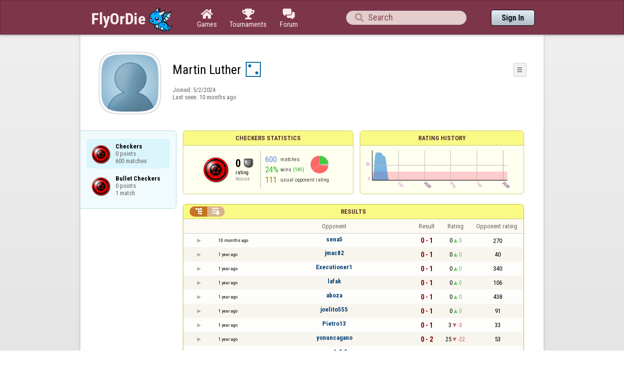

--- FILE ---
content_type: text/html;charset=UTF-8
request_url: https://www.flyordie.com/s/player/Martin+Luther/deferred-Checkers-NORMAL.js
body_size: 8170
content:
addEventListener("load",initPopupMenus=function(){var popupMenuButton=document.getElementsByClassName("popup-menu-button");var popupMenu=document.getElementsByClassName("popup-menu");for(var i=0;i<popupMenuButton.length;i++){(function(m,b){document.addEventListener("mousedown",function(evt){for(var el=evt.target;el;el=el.parentElement)if(el==m||el==b)return;m.classList.remove("popup-menu-open");});var ch=function(){if(m.classList.contains("popup-menu-open"))m.classList.remove("popup-menu-open");else
m.classList.add("popup-menu-open");};if(!b.contextMenuInited)if(b.classList.contains("pmb-rc"))b.addEventListener("contextmenu",function(evt){evt.preventDefault();console.log("asdf");ch();});else b.addEventListener("click",ch);b.contextMenuInited=1;})(popupMenu[i],popupMenuButton[i]);}});window.closePopupMenus=function(){var popupMenus=document.getElementsByClassName("popup-menu");for(var i=0;i<popupMenus.length;i++){var m=popupMenus[i];m.classList.remove("popup-menu-open");}};var tabOrder=["aboutTab","statTab","gameListTab"];
var currentTabName="statTab";if(currentTabName=="gameListTab")tabOrder=["aboutTab","gameListTab"];function switchTab(newTabName){if(newTabName==currentTabName)return;var prev=e(currentTabName);var next=e(newTabName);var dir=tabOrder.indexOf(newTabName)<tabOrder.indexOf(currentTabName)?"right":"left";slideOutTab(prev,dir);slideInTab(next,dir);currentTabName=newTabName;var tabCount=e("tabSwitcher-buttons").children.length;var activeTabMarker=e("atm");activeTabMarker.style.marginLeft=((100/tabCount)*tabOrder.indexOf(newTabName))+"%";
if(newTabName=="statTab")renderRatingHistory();}function slideOutTab(tab,dir){tab.style.transition="transform .3s ease";tab.classList.remove("tab-slideOut-left");tab.classList.remove("tab-slideOut-right");tab.classList.remove("tab-pos-reset");tab.classList.add("tab-slideOut-"+dir);tab.setAttribute("data-tabSlideOut",setTimeout(function(){tab.classList.add("tab-hidden");},350));}function slideInTab(tab,dir){tab.classList.remove("tab-hidden");tab.classList.add("tab-shown");tab.style.transition="transform 0s linear";
tab.classList.remove("tab-slideOut-"+dir);tab.classList.add("tab-slideOut-"+(dir=="left"?"right":"left"));setTimeout(function(){tab.style.opacity="1";tab.style.transition="transform .3s ease";setTimeout(function(){tab.classList.add("tab-pos-reset");},1);},1);if(tab.getAttribute("data-tabSlideOut"))clearTimeout(parseInt(tab.getAttribute("data-tabSlideOut")));}if(!document.getElementById("rpw"))slog("warning","Playerinfo content not loaded, but deferred part is executed (issue #3203). document.readyState="+document.readyState);
var newGameLink,setGleClickListener;var newStatID;function initDPI(){document.getElementById("rpw").innerHTML="<div class=\"f T resultsPanel v\"><div class=t><div class=\"W e O r-i-mouseArea resultsCaption\"><div onclick=\"switchResultsView()\" onmousedown=\"event.preventDefault()\" class=\"F w resultsCaptionText\">Results</div><div class=\"F L pt P\"><div class=\"Fi Vm\"><div style=\"padding:0px 1.0em 0px 1.0em;\" class=\"W b vm\"><div class=\"f T r-i h\"><div class=\"gf gf r-oi H\"></div><div class=\"gf gf r-ti r-i-inactive H\"></div></div></div></div></div></div></div><div class=\"F t\"><div class=e><table class=\"f d o-t\"><thead><tr><td class=Vm><div class=\"W b c vm\"></div></td><style>@media screen and (max-width: 699.98px) { .hi-w700lt {display:none !important}}</style><td class=\"Vm hi-w700lt\"><div class=\"W b l vm\"></div></td><td style=\"width:100.0%;\" class=Vm><div class=\"W b c vm\">Opponent</div></td><td class=Vm><div class=\"W b c vm\">Result</div></td><td class=Vm><div class=\"W b c vm\">Rating</div></td><td class=\"Vm hi-w700lt orc\"><div class=\"W b c vm\">Opponent rating</div></td></tr></thead><tr class=o-t><td class=Vm><div class=\"W b C vm\"><div onselectstart=\"return false;\" class=\"Fi w S n-i\"></div></div></td><td class=\"vm hi-w700lt\"><div title=\"2025-02-25\" class=\"l series-date\">10 months ago</div></td><td style=\"width:100.0%;\"><div class=\"f T v\"><div class=t><div class=\"W e Vm o-nc\"><div class=\"W b C vm\"><a data-tr=\"RESULT-PLAYER\" href=\"/players/sena5/Checkers\" class=\"Fi el o-n\">sena5</a></div></div></div><div class=t><style>@media screen and (min-width: 700px) { .hi-w700gte {display:none !important}}</style><div class=\"W e Vm hi-w700gte opponent-rating\"><div class=\"W b c vm\">(270)</div></div></div></div></td><td class=Vm><div class=\"W b C vm\"><div class=\"Fi\"><div class=\"f T\"><div class=\"f e vm\"><div class=\"c s-l\">0 - 1</div></div></div></div></div></td><td class=Vm><div class=\"W b vm\"><div class=\"F T mC h\"><div class=\"w H\">0</div><div class=\"w r-u H\">0</div></div></div></td><td class=\"Vm hi-w700lt orc\"><div class=\"W b c vm\">270</div></td></tr><tr><td colspan=\"6\" class=\"p row-collapsed __hvszkl\"></td></tr><tr class=\"o-t even\"><td class=Vm><div class=\"W b C vm\"><div onselectstart=\"return false;\" class=\"Fi w S n-i\"></div></div></td><td class=\"vm hi-w700lt\"><div title=\"2024-07-02\" class=\"l series-date\">1 year ago</div></td><td style=\"width:100.0%;\"><div class=\"f T v\"><div class=t><div class=\"W e Vm o-nc\"><div class=\"W b C vm\"><a data-tr=\"RESULT-PLAYER\" href=\"/players/jmac82/Checkers\" class=\"Fi el o-n\">jmac82</a></div></div></div><div class=t><div class=\"W e Vm hi-w700gte opponent-rating\"><div class=\"W b c vm\">(40)</div></div></div></div></td><td class=Vm><div class=\"W b C vm\"><div class=\"Fi\"><div class=\"f T\"><div class=\"f e vm\"><div class=\"c s-l\">0 - 1</div></div></div></div></div></td><td class=Vm><div class=\"W b vm\"><div class=\"F T mC h\"><div class=\"w H\">0</div><div class=\"w r-u H\">0</div></div></div></td><td class=\"Vm hi-w700lt orc\"><div class=\"W b c vm\">40</div></td></tr><tr><td colspan=\"6\" class=\"p row-collapsed __hvszkm\"></td></tr><tr class=o-t><td class=Vm><div class=\"W b C vm\"><div onselectstart=\"return false;\" class=\"Fi w S n-i\"></div></div></td><td class=\"vm hi-w700lt\"><div title=\"2024-07-02\" class=\"l series-date\">1 year ago</div></td><td style=\"width:100.0%;\"><div class=\"f T v\"><div class=t><div class=\"W e Vm o-nc\"><div class=\"W b C vm\"><a data-tr=\"RESULT-PLAYER\" href=\"/players/Executioner1/Checkers\" class=\"Fi el o-n\">Executioner1</a></div></div></div><div class=t><div class=\"W e Vm hi-w700gte opponent-rating\"><div class=\"W b c vm\">(340)</div></div></div></div></td><td class=Vm><div class=\"W b C vm\"><div class=\"Fi\"><div class=\"f T\"><div class=\"f e vm\"><div class=\"c s-l\">0 - 1</div></div></div></div></div></td><td class=Vm><div class=\"W b vm\"><div class=\"F T mC h\"><div class=\"w H\">0</div><div class=\"w r-u H\">0</div></div></div></td><td class=\"Vm hi-w700lt orc\"><div class=\"W b c vm\">340</div></td></tr><tr><td colspan=\"6\" class=\"p row-collapsed __hvszkn\"></td></tr><tr class=\"o-t even\"><td class=Vm><div class=\"W b C vm\"><div onselectstart=\"return false;\" class=\"Fi w S n-i\"></div></div></td><td class=\"vm hi-w700lt\"><div title=\"2024-07-02\" class=\"l series-date\">1 year ago</div></td><td style=\"width:100.0%;\"><div class=\"f T v\"><div class=t><div class=\"W e Vm o-nc\"><div class=\"W b C vm\"><a data-tr=\"RESULT-PLAYER\" href=\"/players/lafak/Checkers\" class=\"Fi el o-n\">lafak</a></div></div></div><div class=t><div class=\"W e Vm hi-w700gte opponent-rating\"><div class=\"W b c vm\">(106)</div></div></div></div></td><td class=Vm><div class=\"W b C vm\"><div class=\"Fi\"><div class=\"f T\"><div class=\"f e vm\"><div class=\"c s-l\">0 - 1</div></div></div></div></div></td><td class=Vm><div class=\"W b vm\"><div class=\"F T mC h\"><div class=\"w H\">0</div><div class=\"w r-u H\">0</div></div></div></td><td class=\"Vm hi-w700lt orc\"><div class=\"W b c vm\">106</div></td></tr><tr><td colspan=\"6\" class=\"p row-collapsed __hvszko\"></td></tr><tr class=o-t><td class=Vm><div class=\"W b C vm\"><div onselectstart=\"return false;\" class=\"Fi w S n-i\"></div></div></td><td class=\"vm hi-w700lt\"><div title=\"2024-07-02\" class=\"l series-date\">1 year ago</div></td><td style=\"width:100.0%;\"><div class=\"f T v\"><div class=t><div class=\"W e Vm o-nc\"><div class=\"W b C vm\"><a data-tr=\"RESULT-PLAYER\" href=\"/players/aboza/Checkers\" class=\"Fi el o-n\">aboza</a></div></div></div><div class=t><div class=\"W e Vm hi-w700gte opponent-rating\"><div class=\"W b c vm\">(438)</div></div></div></div></td><td class=Vm><div class=\"W b C vm\"><div class=\"Fi\"><div class=\"f T\"><div class=\"f e vm\"><div class=\"c s-l\">0 - 1</div></div></div></div></div></td><td class=Vm><div class=\"W b vm\"><div class=\"F T mC h\"><div class=\"w H\">0</div><div class=\"w r-u H\">0</div></div></div></td><td class=\"Vm hi-w700lt orc\"><div class=\"W b c vm\">438</div></td></tr><tr><td colspan=\"6\" class=\"p row-collapsed __hvszkp\"></td></tr><tr class=\"o-t even\"><td class=Vm><div class=\"W b C vm\"><div onselectstart=\"return false;\" class=\"Fi w S n-i\"></div></div></td><td class=\"vm hi-w700lt\"><div title=\"2024-06-27\" class=\"l series-date\">1 year ago</div></td><td style=\"width:100.0%;\"><div class=\"f T v\"><div class=t><div class=\"W e Vm o-nc\"><div class=\"W b C vm\"><a data-tr=\"RESULT-PLAYER\" href=\"/players/joelito555/Checkers\" class=\"Fi el o-n\">joelito555</a></div></div></div><div class=t><div class=\"W e Vm hi-w700gte opponent-rating\"><div class=\"W b c vm\">(91)</div></div></div></div></td><td class=Vm><div class=\"W b C vm\"><div class=\"Fi\"><div class=\"f T\"><div class=\"f e vm\"><div class=\"c s-l\">0 - 1</div></div></div></div></div></td><td class=Vm><div class=\"W b vm\"><div class=\"F T mC h\"><div class=\"w H\">0</div><div class=\"w r-u H\">0</div></div></div></td><td class=\"Vm hi-w700lt orc\"><div class=\"W b c vm\">91</div></td></tr><tr><td colspan=\"6\" class=\"p row-collapsed __hvszkq\"></td></tr><tr class=o-t><td class=Vm><div class=\"W b C vm\"><div onselectstart=\"return false;\" class=\"Fi w S n-i\"></div></div></td><td class=\"vm hi-w700lt\"><div title=\"2024-06-27\" class=\"l series-date\">1 year ago</div></td><td style=\"width:100.0%;\"><div class=\"f T v\"><div class=t><div class=\"W e Vm o-nc\"><div class=\"W b C vm\"><a data-tr=\"RESULT-PLAYER\" href=\"/players/Pietro13/Checkers\" class=\"Fi el o-n\">Pietro13</a></div></div></div><div class=t><div class=\"W e Vm hi-w700gte opponent-rating\"><div class=\"W b c vm\">(33)</div></div></div></div></td><td class=Vm><div class=\"W b C vm\"><div class=\"Fi\"><div class=\"f T\"><div class=\"f e vm\"><div class=\"c s-l\">0 - 1</div></div></div></div></div></td><td class=Vm><div class=\"W b vm\"><div class=\"F T mC h\"><div class=\"w H\">3</div><div class=\"w r-d H\">-3</div></div></div></td><td class=\"Vm hi-w700lt orc\"><div class=\"W b c vm\">33</div></td></tr><tr><td colspan=\"6\" class=\"p row-collapsed __hvszkr\"></td></tr><tr class=\"o-t even\"><td class=Vm><div class=\"W b C vm\"><div onselectstart=\"return false;\" class=\"Fi w S n-i\"></div></div></td><td class=\"vm hi-w700lt\"><div title=\"2024-06-27\" class=\"l series-date\">1 year ago</div></td><td style=\"width:100.0%;\"><div class=\"f T v\"><div class=t><div class=\"W e Vm o-nc\"><div class=\"W b C vm\"><a data-tr=\"RESULT-PLAYER\" href=\"/players/yonuncagano/Checkers\" class=\"Fi el o-n\">yonuncagano</a></div></div></div><div class=t><div class=\"W e Vm hi-w700gte opponent-rating\"><div class=\"W b c vm\">(53)</div></div></div></div></td><td class=Vm><div class=\"W b C vm\"><div class=\"Fi\"><div class=\"f T\"><div class=\"f e vm\"><div class=\"c s-l\">0 - 2</div></div></div></div></div></td><td class=Vm><div class=\"W b vm\"><div class=\"F T mC h\"><div class=\"w H\">25</div><div class=\"w r-d H\">-22</div></div></div></td><td class=\"Vm hi-w700lt orc\"><div class=\"W b c vm\">53</div></td></tr><tr><td colspan=\"6\" class=\"p row-collapsed __hvszks\"></td></tr><tr class=o-t><td class=Vm><div class=\"W b C vm\"><div onselectstart=\"return false;\" class=\"Fi w S n-i\"></div></div></td><td class=\"vm hi-w700lt\"><div title=\"2024-06-26\" class=\"l series-date\">1 year ago</div></td><td style=\"width:100.0%;\"><div class=\"f T v\"><div class=t><div class=\"W e Vm o-nc\"><div class=\"W b C vm\"><a data-tr=\"RESULT-PLAYER\" href=\"/players/wes.1.2.3/Checkers\" class=\"Fi el o-n\">wes.1.2.3</a></div></div></div><div class=t><div class=\"W e Vm hi-w700gte opponent-rating\"><div class=\"W b c vm\">(143)</div></div></div></div></td><td class=Vm><div class=\"W b C vm\"><div class=\"Fi\"><div class=\"f T\"><div class=\"f e vm\"><div class=\"c s-l\">0 - 2</div></div></div></div></div></td><td class=Vm><div class=\"W b vm\"><div class=\"F T mC h\"><div class=\"w H\">24</div><div class=\"w r-d H\">-16</div></div></div></td><td class=\"Vm hi-w700lt orc\"><div class=\"W b c vm\">143</div></td></tr><tr><td colspan=\"6\" class=\"p row-collapsed __hvszkt\"></td></tr><tr class=\"o-t even\"><td class=Vm><div class=\"W b C vm\"><div onselectstart=\"return false;\" class=\"Fi w S n-i\"></div></div></td><td class=\"vm hi-w700lt\"><div title=\"2024-06-26\" class=\"l series-date\">1 year ago</div></td><td style=\"width:100.0%;\"><div class=\"f T v\"><div class=t><div class=\"W e Vm o-nc\"><div class=\"W b C vm\"><a data-tr=\"RESULT-PLAYER\" href=\"/players/bionda82/Checkers\" class=\"Fi el o-n\">bionda82</a></div></div></div><div class=t><div class=\"W e Vm hi-w700gte opponent-rating\"><div class=\"W b c vm\">(34)</div></div></div></div></td><td class=Vm><div class=\"W b C vm\"><div class=\"Fi\"><div class=\"f T\"><div class=\"f e vm\"><div class=\"c s-w\">1 - 0</div></div></div></div></div></td><td class=Vm><div class=\"W b vm\"><div class=\"F T mC h\"><div class=\"w H\">13</div><div class=\"w r-u H\">17</div></div></div></td><td class=\"Vm hi-w700lt orc\"><div class=\"W b c vm\">34</div></td></tr><tr><td colspan=\"6\" class=\"p row-collapsed __hvszku\"></td></tr><tr class=o-t><td class=Vm><div class=\"W b C vm\"><div onselectstart=\"return false;\" class=\"Fi w S n-i\"></div></div></td><td class=\"vm hi-w700lt\"><div title=\"2024-06-26\" class=\"l series-date\">1 year ago</div></td><td style=\"width:100.0%;\"><div class=\"f T v\"><div class=t><div class=\"W e Vm o-nc\"><div class=\"W b C vm\"><a data-tr=\"RESULT-PLAYER\" href=\"/players/fos+omar/Checkers\" class=\"Fi el o-n\">fos omar</a></div></div></div><div class=t><div class=\"W e Vm hi-w700gte opponent-rating\"><div class=\"W b c vm\">(141)</div></div></div></div></td><td class=Vm><div class=\"W b C vm\"><div class=\"Fi\"><div class=\"f T\"><div class=\"f e vm\"><div class=\"c s-l\">0 - 1</div></div></div></div></div></td><td class=Vm><div class=\"W b vm\"><div class=\"F T mC h\"><div class=\"w H\">35</div><div class=\"w r-d H\">-11</div></div></div></td><td class=\"Vm hi-w700lt orc\"><div class=\"W b c vm\">141</div></td></tr><tr><td colspan=\"6\" class=\"p row-collapsed __hvszkv\"></td></tr><tr class=\"o-t even\"><td class=Vm><div class=\"W b C vm\"><div onselectstart=\"return false;\" class=\"Fi w S n-i\"></div></div></td><td class=\"vm hi-w700lt\"><div title=\"2024-06-26\" class=\"l series-date\">1 year ago</div></td><td style=\"width:100.0%;\"><div class=\"f T v\"><div class=t><div class=\"W e Vm o-nc\"><div class=\"W b C vm\"><a data-tr=\"RESULT-PLAYER\" href=\"/players/vtd/Checkers\" class=\"Fi el o-n\">vtd</a></div></div></div><div class=t><div class=\"W e Vm hi-w700gte opponent-rating\"><div class=\"W b c vm\">(48)</div></div></div></div></td><td class=Vm><div class=\"W b C vm\"><div class=\"Fi\"><div class=\"f T\"><div class=\"f e vm\"><div class=\"c s-w\">1 - 0</div></div></div></div></div></td><td class=Vm><div class=\"W b vm\"><div class=\"F T mC h\"><div class=\"w H\">18</div><div class=\"w r-u H\">17</div></div></div></td><td class=\"Vm hi-w700lt orc\"><div class=\"W b c vm\">48</div></td></tr><tr><td colspan=\"6\" class=\"p row-collapsed __hvszkw\"></td></tr><tr class=o-t><td class=Vm><div class=\"W b C vm\"><div onselectstart=\"return false;\" class=\"Fi w S n-i\"></div></div></td><td class=\"vm hi-w700lt\"><div title=\"2024-06-26\" class=\"l series-date\">1 year ago</div></td><td style=\"width:100.0%;\"><div class=\"f T v\"><div class=t><div class=\"W e Vm o-nc\"><div class=\"W b C vm\"><a data-tr=\"RESULT-PLAYER\" href=\"/players/martita195/Checkers\" class=\"Fi el o-n\">martita195</a></div></div></div><div class=t><div class=\"W e Vm hi-w700gte opponent-rating\"><div class=\"W b c vm\">(50)</div></div></div></div></td><td class=Vm><div class=\"W b C vm\"><div class=\"Fi\"><div class=\"f T\"><div class=\"f e vm\"><div class=\"c s-w\">1 - 0</div></div></div></div></div></td><td class=Vm><div class=\"W b vm\"><div class=\"F T mC h\"><div class=\"w H\">0</div><div class=\"w r-u H\">18</div></div></div></td><td class=\"Vm hi-w700lt orc\"><div class=\"W b c vm\">50</div></td></tr><tr><td colspan=\"6\" class=\"p row-collapsed __hvszkx\"></td></tr><tr class=\"o-t even\"><td class=Vm><div class=\"W b C vm\"><div onselectstart=\"return false;\" class=\"Fi w S n-i\"></div></div></td><td class=\"vm hi-w700lt\"><div title=\"2024-06-26\" class=\"l series-date\">1 year ago</div></td><td style=\"width:100.0%;\"><div class=\"f T v\"><div class=t><div class=\"W e Vm o-nc\"><div class=\"W b C vm\"><a data-tr=\"RESULT-PLAYER\" href=\"/players/kahue/Checkers\" class=\"Fi el o-n\">kahue</a></div></div></div><div class=t><div class=\"W e Vm hi-w700gte opponent-rating\"><div class=\"W b c vm\">(49)</div></div></div></div></td><td class=Vm><div class=\"W b C vm\"><div class=\"Fi\"><div class=\"f T\"><div class=\"f e vm\"><div class=\"c s-l\">0 - 2</div></div></div></div></div></td><td class=Vm><div class=\"W b vm\"><div class=\"F T mC h\"><div class=\"w H\">0</div><div class=\"w r-u H\">0</div></div></div></td><td class=\"Vm hi-w700lt orc\"><div class=\"W b c vm\">49</div></td></tr><tr><td colspan=\"6\" class=\"p row-collapsed __hvszky\"></td></tr><tr class=o-t><td class=Vm><div class=\"W b C vm\"><div onselectstart=\"return false;\" class=\"Fi w S n-i\"></div></div></td><td class=\"vm hi-w700lt\"><div title=\"2024-06-22\" class=\"l series-date\">1 year ago</div></td><td style=\"width:100.0%;\"><div class=\"f T v\"><div class=t><div class=\"W e Vm o-nc\"><div class=\"W b C vm\"><a data-tr=\"RESULT-PLAYER\" href=\"/players/YOKOHAMA/Checkers\" class=\"Fi el o-n\">YOKOHAMA</a></div></div></div><div class=t><div class=\"W e Vm hi-w700gte opponent-rating\"><div class=\"W b c vm\">(100)</div></div></div></div></td><td class=Vm><div class=\"W b C vm\"><div class=\"Fi\"><div class=\"f T\"><div class=\"f e vm\"><div class=\"c s-l\">0 - 1</div></div></div></div></div></td><td class=Vm><div class=\"W b vm\"><div class=\"F T mC h\"><div class=\"w H\">0</div><div class=\"w r-u H\">0</div></div></div></td><td class=\"Vm hi-w700lt orc\"><div class=\"W b c vm\">100</div></td></tr><tr><td colspan=\"6\" class=\"p row-collapsed __hvszkz\"></td></tr><tr class=\"o-t even\"><td class=Vm><div class=\"W b C vm\"><div onselectstart=\"return false;\" class=\"Fi w S n-i\"></div></div></td><td class=\"vm hi-w700lt\"><div title=\"2024-06-22\" class=\"l series-date\">1 year ago</div></td><td style=\"width:100.0%;\"><div class=\"f T v\"><div class=t><div class=\"W e Vm o-nc\"><div class=\"W b C vm\"><a data-tr=\"RESULT-PLAYER\" href=\"/players/Viola7/Checkers\" class=\"Fi el o-n\">Viola7</a></div></div></div><div class=t><div class=\"W e Vm hi-w700gte opponent-rating\"><div class=\"W b c vm\">(0)</div></div></div></div></td><td class=Vm><div class=\"W b C vm\"><div class=\"Fi\"><div class=\"f T\"><div class=\"f e vm\"><div class=\"c s-l\">0 - 1</div></div></div></div></div></td><td class=Vm><div class=\"W b vm\"><div class=\"F T mC h\"><div class=\"w H\">8</div><div class=\"w r-d H\">-8</div></div></div></td><td class=\"Vm hi-w700lt orc\"><div class=\"W b c vm\">0</div></td></tr><tr><td colspan=\"6\" class=\"p row-collapsed __hvszl0\"></td></tr><tr class=o-t><td class=Vm><div class=\"W b C vm\"><div onselectstart=\"return false;\" class=\"Fi w S n-i\"></div></div></td><td class=\"vm hi-w700lt\"><div title=\"2024-06-21\" class=\"l series-date\">1 year ago</div></td><td style=\"width:100.0%;\"><div class=\"f T v\"><div class=t><div class=\"W e Vm o-nc\"><div class=\"W b C vm\"><a data-tr=\"RESULT-PLAYER\" href=\"/players/Maico+89/Checkers\" class=\"Fi el o-n\">Maico 89</a></div></div></div><div class=t><div class=\"W e Vm hi-w700gte opponent-rating\"><div class=\"W b c vm\">(123)</div></div></div></div></td><td class=Vm><div class=\"W b C vm\"><div class=\"Fi\"><div class=\"f T\"><div class=\"f e vm\"><div class=\"c s-d\">1 - 1</div></div></div></div></div></td><td class=Vm><div class=\"W b vm\"><div class=\"F T mC h\"><div class=\"w H\">0</div><div class=\"w r-u H\">8</div></div></div></td><td class=\"Vm hi-w700lt orc\"><div class=\"W b c vm\">123</div></td></tr><tr><td colspan=\"6\" class=\"p row-collapsed __hvszl1\"></td></tr><tr class=\"o-t even\"><td class=Vm><div class=\"W b C vm\"><div onselectstart=\"return false;\" class=\"Fi w S n-i\"></div></div></td><td class=\"vm hi-w700lt\"><div title=\"2024-06-21\" class=\"l series-date\">1 year ago</div></td><td style=\"width:100.0%;\"><div class=\"f T v\"><div class=t><div class=\"W e Vm o-nc\"><div class=\"W b C vm\"><a data-tr=\"RESULT-PLAYER\" href=\"/players/GustavoVerde/Checkers\" class=\"Fi el o-n\">GustavoVerde</a></div></div></div><div class=t><div class=\"W e Vm hi-w700gte opponent-rating\"><div class=\"W b c vm\">(155)</div></div></div></div></td><td class=Vm><div class=\"W b C vm\"><div class=\"Fi\"><div class=\"f T\"><div class=\"f e vm\"><div class=\"c s-l\">0 - 1</div></div></div></div></div></td><td class=Vm><div class=\"W b vm\"><div class=\"F T mC h\"><div class=\"w H\">0</div><div class=\"w r-u H\">0</div></div></div></td><td class=\"Vm hi-w700lt orc\"><div class=\"W b c vm\">155</div></td></tr><tr><td colspan=\"6\" class=\"p row-collapsed __hvszl2\"></td></tr><tr class=o-t><td class=Vm><div class=\"W b C vm\"><div onselectstart=\"return false;\" class=\"Fi w S n-i\"></div></div></td><td class=\"vm hi-w700lt\"><div title=\"2024-06-21\" class=\"l series-date\">1 year ago</div></td><td style=\"width:100.0%;\"><div class=\"f T v\"><div class=t><div class=\"W e Vm o-nc\"><div class=\"W b C vm\"><a data-tr=\"RESULT-PLAYER\" href=\"/players/Mauro365/Checkers\" class=\"Fi el o-n\">Mauro365</a></div></div></div><div class=t><div class=\"W e Vm hi-w700gte opponent-rating\"><div class=\"W b c vm\">(204)</div></div></div></div></td><td class=Vm><div class=\"W b C vm\"><div class=\"Fi\"><div class=\"f T\"><div class=\"f e vm\"><div class=\"c s-l\">0 - 1</div></div></div></div></div></td><td class=Vm><div class=\"W b vm\"><div class=\"F T mC h\"><div class=\"w H\">4</div><div class=\"w r-d H\">-4</div></div></div></td><td class=\"Vm hi-w700lt orc\"><div class=\"W b c vm\">204</div></td></tr><tr><td colspan=\"6\" class=\"p row-collapsed __hvszl3\"></td></tr></table><table class=\"f d resultsByTime a\"><thead><tr><td class=\"Vm timeCol\"><div class=\"W b r vm\">Date</div></td><td class=Vm><div class=\"W b c vm\">Result</div></td><td class=Vm><div class=\"W b l vm\"></div></td><td style=\"width:100.0%;\" class=Vm><div class=\"W b c vm\">Opponent</div></td><td class=\"Vm hi-w700lt torc\"><div class=\"W b c vm\">Opponent rating</div></td><td class=Vm><div class=\"W b r vm\">Duration</div></td><td class=Vm><div class=\"W b c vm\">Moves</div></td></tr></thead><tr class=dateRow><td colspan=\"7\" class=timeCol id=__hvszl4></td></tr><tr class=resultsByTime><td class=\"Vm timeCol\"><div class=\"W b R vm\" id=__hvszl5></div></td><td class=Vm><div class=\"W b C vm\"><div style=\"padding:0px 2.0em 0px 0px;\" class=\"Fi rsp\"><div class=\"fi gf gf resultLoss\"></div></div></div></td><td></td><td style=\"width:100.0%;\"><div class=\"f T v\"><div class=t><div class=\"W e Vm o-nc\"><div class=\"W b C vm\"><a data-tr=\"RESULT-PLAYER\" href=\"/players/sena5/Checkers\" class=\"Fi el o-n\">sena5</a></div></div></div><div class=t><div class=\"W e Vm hi-w700gte opponent-rating\"><div class=\"W b c vm\">(270)</div></div></div></div></td><td class=\"Vm hi-w700lt torc\"><div class=\"W b c vm\">270</div></td><td class=Vm><div class=\"W b r vm\">3:36</div></td><td class=Vm><div class=\"W b vm\"><div class=\"F T mC h\"><div class=\"w H\">38</div><div class=H style=\"min-width:0.5em\"></div><div class=H><div style=\"width:1.5em;height:1.5em;background:url(/image/playerinfo/teams/Checkers_40.png) -100% 000%;background-size:300% 100%;\" class=\"fi teamIcon\"></div></div></div></div></td></tr><tr class=dateRow><td colspan=\"7\" class=timeCol id=__hvszl6></td></tr><tr class=resultsByTime><td class=\"Vm timeCol\"><div class=\"W b R vm\" id=__hvszl7></div></td><td class=Vm><div class=\"W b C vm\"><div style=\"padding:0px 2.0em 0px 0px;\" class=\"Fi rsp\"><div class=\"fi gf gf resultLoss\"></div></div></div></td><td></td><td style=\"width:100.0%;\"><div class=\"f T v\"><div class=t><div class=\"W e Vm o-nc\"><div class=\"W b C vm\"><a data-tr=\"RESULT-PLAYER\" href=\"/players/jmac82/Checkers\" class=\"Fi el o-n\">jmac82</a></div></div></div><div class=t><div class=\"W e Vm hi-w700gte opponent-rating\"><div class=\"W b c vm\">(40)</div></div></div></div></td><td class=\"Vm hi-w700lt torc\"><div class=\"W b c vm\">40</div></td><td class=Vm><div class=\"W b r vm\">3:34</div></td><td class=Vm><div class=\"W b vm\"><div class=\"F T mC h\"><div class=\"w H\">41</div><div class=H style=\"min-width:0.5em\"></div><div class=H><div style=\"width:1.5em;height:1.5em;background:url(/image/playerinfo/teams/Checkers_40.png) -200% 000%;background-size:300% 100%;\" class=\"fi teamIcon\"></div></div></div></div></td></tr><tr class=dateRow><td colspan=\"7\" class=timeCol id=__hvszl8></td></tr><tr class=resultsByTime><td class=\"Vm timeCol\"><div class=\"W b R vm\" id=__hvszl9></div></td><td class=Vm><div class=\"W b C vm\"><div style=\"padding:0px 2.0em 0px 0px;\" class=\"Fi rsp\"><div class=\"fi gf gf resultLoss\"></div></div></div></td><td></td><td style=\"width:100.0%;\"><div class=\"f T v\"><div class=t><div class=\"W e Vm o-nc\"><div class=\"W b C vm\"><a data-tr=\"RESULT-PLAYER\" href=\"/players/Executioner1/Checkers\" class=\"Fi el o-n\">Executioner1</a></div></div></div><div class=t><div class=\"W e Vm hi-w700gte opponent-rating\"><div class=\"W b c vm\">(340)</div></div></div></div></td><td class=\"Vm hi-w700lt torc\"><div class=\"W b c vm\">340</div></td><td class=Vm><div class=\"W b r vm\">5:31</div></td><td class=Vm><div class=\"W b vm\"><div class=\"F T mC h\"><div class=\"w H\">31</div><div class=H style=\"min-width:0.5em\"></div><div class=H><div style=\"width:1.5em;height:1.5em;background:url(/image/playerinfo/teams/Checkers_40.png) -200% 000%;background-size:300% 100%;\" class=\"fi teamIcon\"></div></div></div></div></td></tr><tr class=dateRow><td colspan=\"7\" class=timeCol id=__hvszla></td></tr><tr class=resultsByTime><td class=\"Vm timeCol\"><div class=\"W b R vm\" id=__hvszlb></div></td><td class=Vm><div class=\"W b C vm\"><div style=\"padding:0px 2.0em 0px 0px;\" class=\"Fi rsp\"><div class=\"fi gf gf resultLoss\"></div></div></div></td><td></td><td style=\"width:100.0%;\"><div class=\"f T v\"><div class=t><div class=\"W e Vm o-nc\"><div class=\"W b C vm\"><a data-tr=\"RESULT-PLAYER\" href=\"/players/lafak/Checkers\" class=\"Fi el o-n\">lafak</a></div></div></div><div class=t><div class=\"W e Vm hi-w700gte opponent-rating\"><div class=\"W b c vm\">(106)</div></div></div></div></td><td class=\"Vm hi-w700lt torc\"><div class=\"W b c vm\">106</div></td><td class=Vm><div class=\"W b r vm\">2:00</div></td><td class=Vm><div class=\"W b vm\"><div class=\"F T mC h\"><div class=\"w H\">15</div><div class=H style=\"min-width:0.5em\"></div><div class=H><div style=\"width:1.5em;height:1.5em;background:url(/image/playerinfo/teams/Checkers_40.png) -100% 000%;background-size:300% 100%;\" class=\"fi teamIcon\"></div></div></div></div></td></tr><tr class=dateRow><td colspan=\"7\" class=timeCol id=__hvszlc></td></tr><tr class=resultsByTime><td class=\"Vm timeCol\"><div class=\"W b R vm\" id=__hvszld></div></td><td class=Vm><div class=\"W b C vm\"><div style=\"padding:0px 2.0em 0px 0px;\" class=\"Fi rsp\"><div class=\"fi gf gf resultLoss\"></div></div></div></td><td></td><td style=\"width:100.0%;\"><div class=\"f T v\"><div class=t><div class=\"W e Vm o-nc\"><div class=\"W b C vm\"><a data-tr=\"RESULT-PLAYER\" href=\"/players/aboza/Checkers\" class=\"Fi el o-n\">aboza</a></div></div></div><div class=t><div class=\"W e Vm hi-w700gte opponent-rating\"><div class=\"W b c vm\">(438)</div></div></div></div></td><td class=\"Vm hi-w700lt torc\"><div class=\"W b c vm\">438</div></td><td class=Vm><div class=\"W b r vm\">3:23</div></td><td class=Vm><div class=\"W b vm\"><div class=\"F T mC h\"><div class=\"w H\">20</div><div class=H style=\"min-width:0.5em\"></div><div class=H><div style=\"width:1.5em;height:1.5em;background:url(/image/playerinfo/teams/Checkers_40.png) -200% 000%;background-size:300% 100%;\" class=\"fi teamIcon\"></div></div></div></div></td></tr><tr class=dateRow><td colspan=\"7\" class=timeCol id=__hvszle></td></tr><tr class=resultsByTime><td class=\"Vm timeCol\"><div class=\"W b R vm\" id=__hvszlf></div></td><td class=Vm><div class=\"W b C vm\"><div style=\"padding:0px 2.0em 0px 0px;\" class=\"Fi rsp\"><div class=\"fi gf gf resultLoss\"></div></div></div></td><td class=Vm><div class=\"W b l vm\">🗲</div></td><td style=\"width:100.0%;\"><div class=\"f T v\"><div class=t><div class=\"W e Vm o-nc\"><div class=\"W b C vm\"><a data-tr=\"RESULT-PLAYER\" href=\"/players/joelito555/Checkers\" class=\"Fi el o-n\">joelito555</a></div></div></div><div class=t><div class=\"W e Vm hi-w700gte opponent-rating\"><div class=\"W b c vm\">(91)</div></div></div></div></td><td class=\"Vm hi-w700lt torc\"><div class=\"W b c vm\">91</div></td><td class=Vm><div class=\"W b r vm\">5:00</div></td><td class=Vm><div class=\"W b vm\"><div class=\"F T mC h\"><div class=\"w H\">0</div><div class=H style=\"min-width:0.5em\"></div><div class=H><div style=\"width:1.5em;height:1.5em;background:url(/image/playerinfo/teams/Checkers_40.png) -100% 000%;background-size:300% 100%;\" class=\"fi teamIcon\"></div></div></div></div></td></tr><tr class=dateRow><td colspan=\"7\" class=timeCol id=__hvszlg></td></tr><tr class=resultsByTime><td class=\"Vm timeCol\"><div class=\"W b R vm\" id=__hvszlh></div></td><td class=Vm><div class=\"W b C vm\"><div style=\"padding:0px 2.0em 0px 0px;\" class=\"Fi rsp\"><div class=\"fi gf gf resultLoss\"></div></div></div></td><td></td><td style=\"width:100.0%;\"><div class=\"f T v\"><div class=t><div class=\"W e Vm o-nc\"><div class=\"W b C vm\"><a data-tr=\"RESULT-PLAYER\" href=\"/players/Pietro13/Checkers\" class=\"Fi el o-n\">Pietro13</a></div></div></div><div class=t><div class=\"W e Vm hi-w700gte opponent-rating\"><div class=\"W b c vm\">(33)</div></div></div></div></td><td class=\"Vm hi-w700lt torc\"><div class=\"W b c vm\">33</div></td><td class=Vm><div class=\"W b r vm\">1:04</div></td><td class=Vm><div class=\"W b vm\"><div class=\"F T mC h\"><div class=\"w H\">0</div><div class=H style=\"min-width:0.5em\"></div><div class=H><div style=\"width:1.5em;height:1.5em;background:url(/image/playerinfo/teams/Checkers_40.png) -200% 000%;background-size:300% 100%;\" class=\"fi teamIcon\"></div></div></div></div></td></tr><tr class=dateRow><td colspan=\"7\" class=timeCol id=__hvszli></td></tr><tr class=resultsByTime><td class=\"Vm timeCol\"><div class=\"W b R vm\" id=__hvszlj></div></td><td class=Vm><div class=\"W b C vm\"><div style=\"padding:0px 2.0em 0px 0px;\" class=\"Fi rsp\"><div class=\"fi gf gf resultLoss\"></div></div></div></td><td></td><td style=\"width:100.0%;\"><div class=\"f T v\"><div class=t><div class=\"W e Vm o-nc\"><div class=\"W b C vm\"><a data-tr=\"RESULT-PLAYER\" href=\"/players/yonuncagano/Checkers\" class=\"Fi el o-n\">yonuncagano</a></div></div></div><div class=t><div class=\"W e Vm hi-w700gte opponent-rating\"><div class=\"W b c vm\">(68)</div></div></div></div></td><td class=\"Vm hi-w700lt torc\"><div class=\"W b c vm\">68</div></td><td class=Vm><div class=\"W b r vm\">1:53</div></td><td class=Vm><div class=\"W b vm\"><div class=\"F T mC h\"><div class=\"w H\">15</div><div class=H style=\"min-width:0.5em\"></div><div class=H><div style=\"width:1.5em;height:1.5em;background:url(/image/playerinfo/teams/Checkers_40.png) -200% 000%;background-size:300% 100%;\" class=\"fi teamIcon\"></div></div></div></div></td></tr><tr class=dateRow><td colspan=\"7\" class=timeCol id=__hvszlk></td></tr><tr class=resultsByTime><td class=\"Vm timeCol\"><div class=\"W b R vm\" id=__hvszll></div></td><td class=Vm><div class=\"W b C vm\"><div style=\"padding:0px 2.0em 0px 0px;\" class=\"Fi rsp\"><div class=\"fi gf gf resultLoss\"></div></div></div></td><td></td><td style=\"width:100.0%;\"><div class=\"f T v\"><div class=t><div class=\"W e Vm o-nc\"><div class=\"W b C vm\"><a data-tr=\"RESULT-PLAYER\" href=\"/players/yonuncagano/Checkers\" class=\"Fi el o-n\">yonuncagano</a></div></div></div><div class=t><div class=\"W e Vm hi-w700gte opponent-rating\"><div class=\"W b c vm\">(53)</div></div></div></div></td><td class=\"Vm hi-w700lt torc\"><div class=\"W b c vm\">53</div></td><td class=Vm><div class=\"W b r vm\">3:12</div></td><td class=Vm><div class=\"W b vm\"><div class=\"F T mC h\"><div class=\"w H\">41</div><div class=H style=\"min-width:0.5em\"></div><div class=H><div style=\"width:1.5em;height:1.5em;background:url(/image/playerinfo/teams/Checkers_40.png) -100% 000%;background-size:300% 100%;\" class=\"fi teamIcon\"></div></div></div></div></td></tr><tr class=dateRow><td colspan=\"7\" class=timeCol id=__hvszlm></td></tr><tr class=resultsByTime><td class=\"Vm timeCol\"><div class=\"W b R vm\" id=__hvszln></div></td><td class=Vm><div class=\"W b C vm\"><div style=\"padding:0px 2.0em 0px 0px;\" class=\"Fi rsp\"><div class=\"fi gf gf resultLoss\"></div></div></div></td><td></td><td style=\"width:100.0%;\"><div class=\"f T v\"><div class=t><div class=\"W e Vm o-nc\"><div class=\"W b C vm\"><a data-tr=\"RESULT-PLAYER\" href=\"/players/wes.1.2.3/Checkers\" class=\"Fi el o-n\">wes.1.2.3</a></div></div></div><div class=t><div class=\"W e Vm hi-w700gte opponent-rating\"><div class=\"W b c vm\">(170)</div></div></div></div></td><td class=\"Vm hi-w700lt torc\"><div class=\"W b c vm\">170</div></td><td class=Vm><div class=\"W b r vm\">2:46</div></td><td class=Vm><div class=\"W b vm\"><div class=\"F T mC h\"><div class=\"w H\">16</div><div class=H style=\"min-width:0.5em\"></div><div class=H><div style=\"width:1.5em;height:1.5em;background:url(/image/playerinfo/teams/Checkers_40.png) -200% 000%;background-size:300% 100%;\" class=\"fi teamIcon\"></div></div></div></div></td></tr><tr class=dateRow><td colspan=\"7\" class=timeCol id=__hvszlo></td></tr><tr class=resultsByTime><td class=\"Vm timeCol\"><div class=\"W b R vm\" id=__hvszlp></div></td><td class=Vm><div class=\"W b C vm\"><div style=\"padding:0px 2.0em 0px 0px;\" class=\"Fi rsp\"><div class=\"fi gf gf resultWin\"></div></div></div></td><td></td><td style=\"width:100.0%;\"><div class=\"f T v\"><div class=t><div class=\"W e Vm o-nc\"><div class=\"W b C vm\"><a data-tr=\"RESULT-PLAYER\" href=\"/players/bionda82/Checkers\" class=\"Fi el o-n\">bionda82</a></div></div></div><div class=t><div class=\"W e Vm hi-w700gte opponent-rating\"><div class=\"W b c vm\">(34)</div></div></div></div></td><td class=\"Vm hi-w700lt torc\"><div class=\"W b c vm\">34</div></td><td class=Vm><div class=\"W b r vm\">1:03</div></td><td class=Vm><div class=\"W b vm\"><div class=\"F T mC h\"><div class=\"w H\">1</div><div class=H style=\"min-width:0.5em\"></div><div class=H><div style=\"width:1.5em;height:1.5em;background:url(/image/playerinfo/teams/Checkers_40.png) -100% 000%;background-size:300% 100%;\" class=\"fi teamIcon\"></div></div></div></div></td></tr><tr class=dateRow><td colspan=\"7\" class=timeCol id=__hvszlq></td></tr><tr class=resultsByTime><td class=\"Vm timeCol\"><div class=\"W b R vm\" id=__hvszlr></div></td><td class=Vm><div class=\"W b C vm\"><div style=\"padding:0px 2.0em 0px 0px;\" class=\"Fi rsp\"><div class=\"fi gf gf resultLoss\"></div></div></div></td><td></td><td style=\"width:100.0%;\"><div class=\"f T v\"><div class=t><div class=\"W e Vm o-nc\"><div class=\"W b C vm\"><a data-tr=\"RESULT-PLAYER\" href=\"/players/wes.1.2.3/Checkers\" class=\"Fi el o-n\">wes.1.2.3</a></div></div></div><div class=t><div class=\"W e Vm hi-w700gte opponent-rating\"><div class=\"W b c vm\">(143)</div></div></div></div></td><td class=\"Vm hi-w700lt torc\"><div class=\"W b c vm\">143</div></td><td class=Vm><div class=\"W b r vm\">1:25</div></td><td class=Vm><div class=\"W b vm\"><div class=\"F T mC h\"><div class=\"w H\">1</div><div class=H style=\"min-width:0.5em\"></div><div class=H><div style=\"width:1.5em;height:1.5em;background:url(/image/playerinfo/teams/Checkers_40.png) -100% 000%;background-size:300% 100%;\" class=\"fi teamIcon\"></div></div></div></div></td></tr><tr class=dateRow><td colspan=\"7\" class=timeCol id=__hvszls></td></tr><tr class=resultsByTime><td class=\"Vm timeCol\"><div class=\"W b R vm\" id=__hvszlt></div></td><td class=Vm><div class=\"W b C vm\"><div style=\"padding:0px 2.0em 0px 0px;\" class=\"Fi rsp\"><div class=\"fi gf gf resultLoss\"></div></div></div></td><td></td><td style=\"width:100.0%;\"><div class=\"f T v\"><div class=t><div class=\"W e Vm o-nc\"><div class=\"W b C vm\"><a data-tr=\"RESULT-PLAYER\" href=\"/players/fos+omar/Checkers\" class=\"Fi el o-n\">fos omar</a></div></div></div><div class=t><div class=\"W e Vm hi-w700gte opponent-rating\"><div class=\"W b c vm\">(141)</div></div></div></div></td><td class=\"Vm hi-w700lt torc\"><div class=\"W b c vm\">141</div></td><td class=Vm><div class=\"W b r vm\">7:06</div></td><td class=Vm><div class=\"W b vm\"><div class=\"F T mC h\"><div class=\"w H\">73</div><div class=H style=\"min-width:0.5em\"></div><div class=H><div style=\"width:1.5em;height:1.5em;background:url(/image/playerinfo/teams/Checkers_40.png) -200% 000%;background-size:300% 100%;\" class=\"fi teamIcon\"></div></div></div></div></td></tr><tr class=dateRow><td colspan=\"7\" class=timeCol id=__hvszlu></td></tr><tr class=resultsByTime><td class=\"Vm timeCol\"><div class=\"W b R vm\" id=__hvszlv></div></td><td class=Vm><div class=\"W b C vm\"><div style=\"padding:0px 2.0em 0px 0px;\" class=\"Fi rsp\"><div class=\"fi gf gf resultWin\"></div></div></div></td><td></td><td style=\"width:100.0%;\"><div class=\"f T v\"><div class=t><div class=\"W e Vm o-nc\"><div class=\"W b C vm\"><a data-tr=\"RESULT-PLAYER\" href=\"/players/vtd/Checkers\" class=\"Fi el o-n\">vtd</a></div></div></div><div class=t><div class=\"W e Vm hi-w700gte opponent-rating\"><div class=\"W b c vm\">(48)</div></div></div></div></td><td class=\"Vm hi-w700lt torc\"><div class=\"W b c vm\">48</div></td><td class=Vm><div class=\"W b r vm\">1:22</div></td><td class=Vm><div class=\"W b vm\"><div class=\"F T mC h\"><div class=\"w H\">18</div><div class=H style=\"min-width:0.5em\"></div><div class=H><div style=\"width:1.5em;height:1.5em;background:url(/image/playerinfo/teams/Checkers_40.png) -200% 000%;background-size:300% 100%;\" class=\"fi teamIcon\"></div></div></div></div></td></tr><tr class=dateRow><td colspan=\"7\" class=timeCol id=__hvszlw></td></tr><tr class=resultsByTime><td class=\"Vm timeCol\"><div class=\"W b R vm\" id=__hvszlx></div></td><td class=Vm><div class=\"W b C vm\"><div style=\"padding:0px 2.0em 0px 0px;\" class=\"Fi rsp\"><div class=\"fi gf gf resultWin\"></div></div></div></td><td class=Vm><div class=\"W b l vm\">🗲</div></td><td style=\"width:100.0%;\"><div class=\"f T v\"><div class=t><div class=\"W e Vm o-nc\"><div class=\"W b C vm\"><a data-tr=\"RESULT-PLAYER\" href=\"/players/martita195/Checkers\" class=\"Fi el o-n\">martita195</a></div></div></div><div class=t><div class=\"W e Vm hi-w700gte opponent-rating\"><div class=\"W b c vm\">(50)</div></div></div></div></td><td class=\"Vm hi-w700lt torc\"><div class=\"W b c vm\">50</div></td><td class=Vm><div class=\"W b r vm\">2:45</div></td><td class=Vm><div class=\"W b vm\"><div class=\"F T mC h\"><div class=\"w H\">19</div><div class=H style=\"min-width:0.5em\"></div><div class=H><div style=\"width:1.5em;height:1.5em;background:url(/image/playerinfo/teams/Checkers_40.png) -100% 000%;background-size:300% 100%;\" class=\"fi teamIcon\"></div></div></div></div></td></tr><tr class=dateRow><td colspan=\"7\" class=timeCol id=__hvszly></td></tr><tr class=resultsByTime><td class=\"Vm timeCol\"><div class=\"W b R vm\" id=__hvszlz></div></td><td class=Vm><div class=\"W b C vm\"><div style=\"padding:0px 2.0em 0px 0px;\" class=\"Fi rsp\"><div class=\"fi gf gf resultLoss\"></div></div></div></td><td></td><td style=\"width:100.0%;\"><div class=\"f T v\"><div class=t><div class=\"W e Vm o-nc\"><div class=\"W b C vm\"><a data-tr=\"RESULT-PLAYER\" href=\"/players/kahue/Checkers\" class=\"Fi el o-n\">kahue</a></div></div></div><div class=t><div class=\"W e Vm hi-w700gte opponent-rating\"><div class=\"W b c vm\">(63)</div></div></div></div></td><td class=\"Vm hi-w700lt torc\"><div class=\"W b c vm\">63</div></td><td class=Vm><div class=\"W b r vm\">2:29</div></td><td class=Vm><div class=\"W b vm\"><div class=\"F T mC h\"><div class=\"w H\">27</div><div class=H style=\"min-width:0.5em\"></div><div class=H><div style=\"width:1.5em;height:1.5em;background:url(/image/playerinfo/teams/Checkers_40.png) -100% 000%;background-size:300% 100%;\" class=\"fi teamIcon\"></div></div></div></div></td></tr><tr class=dateRow><td colspan=\"7\" class=timeCol id=__hvszm0></td></tr><tr class=resultsByTime><td class=\"Vm timeCol\"><div class=\"W b R vm\" id=__hvszm1></div></td><td class=Vm><div class=\"W b C vm\"><div style=\"padding:0px 2.0em 0px 0px;\" class=\"Fi rsp\"><div class=\"fi gf gf resultLoss\"></div></div></div></td><td></td><td style=\"width:100.0%;\"><div class=\"f T v\"><div class=t><div class=\"W e Vm o-nc\"><div class=\"W b C vm\"><a data-tr=\"RESULT-PLAYER\" href=\"/players/kahue/Checkers\" class=\"Fi el o-n\">kahue</a></div></div></div><div class=t><div class=\"W e Vm hi-w700gte opponent-rating\"><div class=\"W b c vm\">(49)</div></div></div></div></td><td class=\"Vm hi-w700lt torc\"><div class=\"W b c vm\">49</div></td><td class=Vm><div class=\"W b r vm\">5:55</div></td><td class=Vm><div class=\"W b vm\"><div class=\"F T mC h\"><div class=\"w H\">53</div><div class=H style=\"min-width:0.5em\"></div><div class=H><div style=\"width:1.5em;height:1.5em;background:url(/image/playerinfo/teams/Checkers_40.png) -200% 000%;background-size:300% 100%;\" class=\"fi teamIcon\"></div></div></div></div></td></tr><tr class=dateRow><td colspan=\"7\" class=timeCol id=__hvszm2></td></tr><tr class=resultsByTime><td class=\"Vm timeCol\"><div class=\"W b R vm\" id=__hvszm3></div></td><td class=Vm><div class=\"W b C vm\"><div style=\"padding:0px 2.0em 0px 0px;\" class=\"Fi rsp\"><div class=\"fi gf gf resultLoss\"></div></div></div></td><td></td><td style=\"width:100.0%;\"><div class=\"f T v\"><div class=t><div class=\"W e Vm o-nc\"><div class=\"W b C vm\"><a data-tr=\"RESULT-PLAYER\" href=\"/players/YOKOHAMA/Checkers\" class=\"Fi el o-n\">YOKOHAMA</a></div></div></div><div class=t><div class=\"W e Vm hi-w700gte opponent-rating\"><div class=\"W b c vm\">(100)</div></div></div></div></td><td class=\"Vm hi-w700lt torc\"><div class=\"W b c vm\">100</div></td><td class=Vm><div class=\"W b r vm\">10:47</div></td><td class=Vm><div class=\"W b vm\"><div class=\"F T mC h\"><div class=\"w H\">61</div><div class=H style=\"min-width:0.5em\"></div><div class=H><div style=\"width:1.5em;height:1.5em;background:url(/image/playerinfo/teams/Checkers_40.png) -200% 000%;background-size:300% 100%;\" class=\"fi teamIcon\"></div></div></div></div></td></tr><tr class=dateRow><td colspan=\"7\" class=timeCol id=__hvszm4></td></tr><tr class=resultsByTime><td class=\"Vm timeCol\"><div class=\"W b R vm\" id=__hvszm5></div></td><td class=Vm><div class=\"W b C vm\"><div style=\"padding:0px 2.0em 0px 0px;\" class=\"Fi rsp\"><div class=\"fi gf gf resultLoss\"></div></div></div></td><td></td><td style=\"width:100.0%;\"><div class=\"f T v\"><div class=t><div class=\"W e Vm o-nc\"><div class=\"W b C vm\"><a data-tr=\"RESULT-PLAYER\" href=\"/players/Viola7/Checkers\" class=\"Fi el o-n\">Viola7</a></div></div></div><div class=t><div class=\"W e Vm hi-w700gte opponent-rating\"><div class=\"W b c vm\">(0)</div></div></div></div></td><td class=\"Vm hi-w700lt torc\"><div class=\"W b c vm\">0</div></td><td class=Vm><div class=\"W b r vm\">3:11</div></td><td class=Vm><div class=\"W b vm\"><div class=\"F T mC h\"><div class=\"w H\">21</div><div class=H style=\"min-width:0.5em\"></div><div class=H><div style=\"width:1.5em;height:1.5em;background:url(/image/playerinfo/teams/Checkers_40.png) -100% 000%;background-size:300% 100%;\" class=\"fi teamIcon\"></div></div></div></div></td></tr><tr class=dateRow><td colspan=\"7\" class=timeCol id=__hvszm6></td></tr><tr class=resultsByTime><td class=\"Vm timeCol\"><div class=\"W b R vm\" id=__hvszm7></div></td><td class=Vm><div class=\"W b C vm\"><div style=\"padding:0px 2.0em 0px 0px;\" class=\"Fi rsp\"><div class=\"fi gf gf resultWin\"></div></div></div></td><td></td><td style=\"width:100.0%;\"><div class=\"f T v\"><div class=t><div class=\"W e Vm o-nc\"><div class=\"W b C vm\"><a data-tr=\"RESULT-PLAYER\" href=\"/players/Maico+89/Checkers\" class=\"Fi el o-n\">Maico 89</a></div></div></div><div class=t><div class=\"W e Vm hi-w700gte opponent-rating\"><div class=\"W b c vm\">(134)</div></div></div></div></td><td class=\"Vm hi-w700lt torc\"><div class=\"W b c vm\">134</div></td><td class=Vm><div class=\"W b r vm\">3:32</div></td><td class=Vm><div class=\"W b vm\"><div class=\"F T mC h\"><div class=\"w H\">25</div><div class=H style=\"min-width:0.5em\"></div><div class=H><div style=\"width:1.5em;height:1.5em;background:url(/image/playerinfo/teams/Checkers_40.png) -200% 000%;background-size:300% 100%;\" class=\"fi teamIcon\"></div></div></div></div></td></tr></table></div></div></div>";
document.getElementsByClassName('__hvszkl')[0].innerHTML='<div class=P><div class="F row-collapsed-inner"><table class="f d resultsInSeries"><thead><tr><td class=Vm><div class="W b r vm"></div></td><td class=Vm><div class="W b c vm">Result</div></td><td class=Vm><div class="W b c vm">Moves</div></td><td class=Vm><div class="W b c vm">Duration</div></td><td class=Vm><div class="W b c vm">Date</div></td></tr></thead><tr class=resultsInSeries><td></td><td class=Vm><div class="W b C vm"><div style="padding:0px 2.0em 0px 0px;" class="Fi rsp"><div class="fi gf gf resultLoss"></div></div></div></td><td class=Vm><div class="W b vm"><div class="F T mC h"><div class="w H">38</div><div class=H style="min-width:0.5em"></div><div class=H><div style="width:1.5em;height:1.5em;background:url(/image/playerinfo/teams/Checkers_40.png) -100% 000%;background-size:300% 100%;" class="fi teamIcon"></div></div></div></div></td><td class=Vm><div class="W b c vm">3:36</div></td><td class=Vm><div class="W b C vm" id=__hvszm8></div></td></tr></table></div></div>';if(!document.getElementById('__hvszm8')){console.error('__hvszm8')}else document.getElementById('__hvszm8').textContent=toApproximateLocalTime(1740513759228,1);;document.getElementsByClassName('__hvszkm')[0].innerHTML='<div class=P><div class="F row-collapsed-inner"><table class="f d resultsInSeries"><thead><tr><td class=Vm><div class="W b r vm"></div></td><td class=Vm><div class="W b c vm">Result</div></td><td class=Vm><div class="W b c vm">Moves</div></td><td class=Vm><div class="W b c vm">Duration</div></td><td class=Vm><div class="W b c vm">Date</div></td></tr></thead><tr class=resultsInSeries><td></td><td class=Vm><div class="W b C vm"><div style="padding:0px 2.0em 0px 0px;" class="Fi rsp"><div class="fi gf gf resultLoss"></div></div></div></td><td class=Vm><div class="W b vm"><div class="F T mC h"><div class="w H">41</div><div class=H style="min-width:0.5em"></div><div class=H><div style="width:1.5em;height:1.5em;background:url(/image/playerinfo/teams/Checkers_40.png) -200% 000%;background-size:300% 100%;" class="fi teamIcon"></div></div></div></div></td><td class=Vm><div class="W b c vm">3:34</div></td><td class=Vm><div class="W b C vm" id=__hvszm9></div></td></tr></table></div></div>';if(!document.getElementById('__hvszm9')){console.error('__hvszm9')}else document.getElementById('__hvszm9').textContent=toApproximateLocalTime(1719960145783,1);;document.getElementsByClassName('__hvszkn')[0].innerHTML='<div class=P><div class="F row-collapsed-inner"><table class="f d resultsInSeries"><thead><tr><td class=Vm><div class="W b r vm"></div></td><td class=Vm><div class="W b c vm">Result</div></td><td class=Vm><div class="W b c vm">Moves</div></td><td class=Vm><div class="W b c vm">Duration</div></td><td class=Vm><div class="W b c vm">Date</div></td></tr></thead><tr class=resultsInSeries><td></td><td class=Vm><div class="W b C vm"><div style="padding:0px 2.0em 0px 0px;" class="Fi rsp"><div class="fi gf gf resultLoss"></div></div></div></td><td class=Vm><div class="W b vm"><div class="F T mC h"><div class="w H">31</div><div class=H style="min-width:0.5em"></div><div class=H><div style="width:1.5em;height:1.5em;background:url(/image/playerinfo/teams/Checkers_40.png) -200% 000%;background-size:300% 100%;" class="fi teamIcon"></div></div></div></div></td><td class=Vm><div class="W b c vm">5:31</div></td><td class=Vm><div class="W b C vm" id=__hvszma></div></td></tr></table></div></div>';if(!document.getElementById('__hvszma')){console.error('__hvszma')}else document.getElementById('__hvszma').textContent=toApproximateLocalTime(1719959778966,1);;document.getElementsByClassName('__hvszko')[0].innerHTML='<div class=P><div class="F row-collapsed-inner"><table class="f d resultsInSeries"><thead><tr><td class=Vm><div class="W b r vm"></div></td><td class=Vm><div class="W b c vm">Result</div></td><td class=Vm><div class="W b c vm">Moves</div></td><td class=Vm><div class="W b c vm">Duration</div></td><td class=Vm><div class="W b c vm">Date</div></td></tr></thead><tr class=resultsInSeries><td></td><td class=Vm><div class="W b C vm"><div style="padding:0px 2.0em 0px 0px;" class="Fi rsp"><div class="fi gf gf resultLoss"></div></div></div></td><td class=Vm><div class="W b vm"><div class="F T mC h"><div class="w H">15</div><div class=H style="min-width:0.5em"></div><div class=H><div style="width:1.5em;height:1.5em;background:url(/image/playerinfo/teams/Checkers_40.png) -100% 000%;background-size:300% 100%;" class="fi teamIcon"></div></div></div></div></td><td class=Vm><div class="W b c vm">2:00</div></td><td class=Vm><div class="W b C vm" id=__hvszmb></div></td></tr></table></div></div>';if(!document.getElementById('__hvszmb')){console.error('__hvszmb')}else document.getElementById('__hvszmb').textContent=toApproximateLocalTime(1719959430502,1);;document.getElementsByClassName('__hvszkp')[0].innerHTML='<div class=P><div class="F row-collapsed-inner"><table class="f d resultsInSeries"><thead><tr><td class=Vm><div class="W b r vm"></div></td><td class=Vm><div class="W b c vm">Result</div></td><td class=Vm><div class="W b c vm">Moves</div></td><td class=Vm><div class="W b c vm">Duration</div></td><td class=Vm><div class="W b c vm">Date</div></td></tr></thead><tr class=resultsInSeries><td></td><td class=Vm><div class="W b C vm"><div style="padding:0px 2.0em 0px 0px;" class="Fi rsp"><div class="fi gf gf resultLoss"></div></div></div></td><td class=Vm><div class="W b vm"><div class="F T mC h"><div class="w H">20</div><div class=H style="min-width:0.5em"></div><div class=H><div style="width:1.5em;height:1.5em;background:url(/image/playerinfo/teams/Checkers_40.png) -200% 000%;background-size:300% 100%;" class="fi teamIcon"></div></div></div></div></td><td class=Vm><div class="W b c vm">3:23</div></td><td class=Vm><div class="W b C vm" id=__hvszmc></div></td></tr></table></div></div>';if(!document.getElementById('__hvszmc')){console.error('__hvszmc')}else document.getElementById('__hvszmc').textContent=toApproximateLocalTime(1719959298472,1);;document.getElementsByClassName('__hvszkq')[0].innerHTML='<div class=P><div class="F row-collapsed-inner"><table class="f d resultsInSeries"><thead><tr><td class=Vm><div class="W b r vm"></div></td><td class=Vm><div class="W b c vm">Result</div></td><td class=Vm><div class="W b c vm">Moves</div></td><td class=Vm><div class="W b c vm">Duration</div></td><td class=Vm><div class="W b c vm">Date</div></td></tr></thead><tr class=resultsInSeries><td class=Vm><div class="W b r vm">🗲</div></td><td class=Vm><div class="W b C vm"><div style="padding:0px 2.0em 0px 0px;" class="Fi rsp"><div class="fi gf gf resultLoss"></div></div></div></td><td class=Vm><div class="W b vm"><div class="F T mC h"><div class="w H">0</div><div class=H style="min-width:0.5em"></div><div class=H><div style="width:1.5em;height:1.5em;background:url(/image/playerinfo/teams/Checkers_40.png) -100% 000%;background-size:300% 100%;" class="fi teamIcon"></div></div></div></div></td><td class=Vm><div class="W b c vm">5:00</div></td><td class=Vm><div class="W b C vm" id=__hvszmd></div></td></tr></table></div></div>';if(!document.getElementById('__hvszmd')){console.error('__hvszmd')}else document.getElementById('__hvszmd').textContent=toApproximateLocalTime(1719529847762,1);;document.getElementsByClassName('__hvszkr')[0].innerHTML='<div class=P><div class="F row-collapsed-inner"><table class="f d resultsInSeries"><thead><tr><td class=Vm><div class="W b r vm"></div></td><td class=Vm><div class="W b c vm">Result</div></td><td class=Vm><div class="W b c vm">Moves</div></td><td class=Vm><div class="W b c vm">Duration</div></td><td class=Vm><div class="W b c vm">Date</div></td></tr></thead><tr class=resultsInSeries><td></td><td class=Vm><div class="W b C vm"><div style="padding:0px 2.0em 0px 0px;" class="Fi rsp"><div class="fi gf gf resultLoss"></div></div></div></td><td class=Vm><div class="W b vm"><div class="F T mC h"><div class="w H">0</div><div class=H style="min-width:0.5em"></div><div class=H><div style="width:1.5em;height:1.5em;background:url(/image/playerinfo/teams/Checkers_40.png) -200% 000%;background-size:300% 100%;" class="fi teamIcon"></div></div></div></div></td><td class=Vm><div class="W b c vm">1:04</div></td><td class=Vm><div class="W b C vm" id=__hvszme></div></td></tr></table></div></div>';if(!document.getElementById('__hvszme')){console.error('__hvszme')}else document.getElementById('__hvszme').textContent=toApproximateLocalTime(1719529168268,1);;document.getElementsByClassName('__hvszks')[0].innerHTML='<div class=P><div class="F row-collapsed-inner"><table class="f d resultsInSeries"><thead><tr><td class=Vm><div class="W b r vm"></div></td><td class=Vm><div class="W b c vm">Result</div></td><td class=Vm><div class="W b c vm">Moves</div></td><td class=Vm><div class="W b c vm">Duration</div></td><td class=Vm><div class="W b c vm">Date</div></td></tr></thead><tr class=resultsInSeries><td></td><td class=Vm><div class="W b C vm"><div style="padding:0px 2.0em 0px 0px;" class="Fi rsp"><div class="fi gf gf resultLoss"></div></div></div></td><td class=Vm><div class="W b vm"><div class="F T mC h"><div class="w H">15</div><div class=H style="min-width:0.5em"></div><div class=H><div style="width:1.5em;height:1.5em;background:url(/image/playerinfo/teams/Checkers_40.png) -200% 000%;background-size:300% 100%;" class="fi teamIcon"></div></div></div></div></td><td class=Vm><div class="W b c vm">1:53</div></td><td class=Vm><div class="W b C vm" id=__hvszmf></div></td></tr><tr class=resultsInSeries><td></td><td class=Vm><div class="W b C vm"><div style="padding:0px 2.0em 0px 0px;" class="Fi rsp"><div class="fi gf gf resultLoss"></div></div></div></td><td class=Vm><div class="W b vm"><div class="F T mC h"><div class="w H">41</div><div class=H style="min-width:0.5em"></div><div class=H><div style="width:1.5em;height:1.5em;background:url(/image/playerinfo/teams/Checkers_40.png) -100% 000%;background-size:300% 100%;" class="fi teamIcon"></div></div></div></div></td><td class=Vm><div class="W b c vm">3:12</div></td><td class=Vm><div class="W b C vm" id=__hvszmg></div></td></tr></table></div></div>';if(!document.getElementById('__hvszmf')){console.error('__hvszmf')}else document.getElementById('__hvszmf').textContent=toApproximateLocalTime(1719529089953,1);if(!document.getElementById('__hvszmg')){console.error('__hvszmg')}else document.getElementById('__hvszmg').textContent=toApproximateLocalTime(1719528976868,1);;document.getElementsByClassName('__hvszkt')[0].innerHTML='<div class=P><div class="F row-collapsed-inner"><table class="f d resultsInSeries"><thead><tr><td class=Vm><div class="W b r vm"></div></td><td class=Vm><div class="W b c vm">Result</div></td><td class=Vm><div class="W b c vm">Moves</div></td><td class=Vm><div class="W b c vm">Duration</div></td><td class=Vm><div class="W b c vm">Date</div></td></tr></thead><tr class=resultsInSeries><td></td><td class=Vm><div class="W b C vm"><div style="padding:0px 2.0em 0px 0px;" class="Fi rsp"><div class="fi gf gf resultLoss"></div></div></div></td><td class=Vm><div class="W b vm"><div class="F T mC h"><div class="w H">16</div><div class=H style="min-width:0.5em"></div><div class=H><div style="width:1.5em;height:1.5em;background:url(/image/playerinfo/teams/Checkers_40.png) -200% 000%;background-size:300% 100%;" class="fi teamIcon"></div></div></div></div></td><td class=Vm><div class="W b c vm">2:46</div></td><td class=Vm><div class="W b C vm" id=__hvszmh></div></td></tr><tr class=resultsInSeries><td></td><td class=Vm><div class="W b C vm"><div style="padding:0px 2.0em 0px 0px;" class="Fi rsp"><div class="fi gf gf resultLoss"></div></div></div></td><td class=Vm><div class="W b vm"><div class="F T mC h"><div class="w H">1</div><div class=H style="min-width:0.5em"></div><div class=H><div style="width:1.5em;height:1.5em;background:url(/image/playerinfo/teams/Checkers_40.png) -100% 000%;background-size:300% 100%;" class="fi teamIcon"></div></div></div></div></td><td class=Vm><div class="W b c vm">1:25</div></td><td class=Vm><div class="W b C vm" id=__hvszmi></div></td></tr></table></div></div>';if(!document.getElementById('__hvszmh')){console.error('__hvszmh')}else document.getElementById('__hvszmh').textContent=toApproximateLocalTime(1719446143932,1);if(!document.getElementById('__hvszmi')){console.error('__hvszmi')}else document.getElementById('__hvszmi').textContent=toApproximateLocalTime(1719445760806,1);;document.getElementsByClassName('__hvszku')[0].innerHTML='<div class=P><div class="F row-collapsed-inner"><table class="f d resultsInSeries"><thead><tr><td class=Vm><div class="W b r vm"></div></td><td class=Vm><div class="W b c vm">Result</div></td><td class=Vm><div class="W b c vm">Moves</div></td><td class=Vm><div class="W b c vm">Duration</div></td><td class=Vm><div class="W b c vm">Date</div></td></tr></thead><tr class=resultsInSeries><td></td><td class=Vm><div class="W b C vm"><div style="padding:0px 2.0em 0px 0px;" class="Fi rsp"><div class="fi gf gf resultWin"></div></div></div></td><td class=Vm><div class="W b vm"><div class="F T mC h"><div class="w H">1</div><div class=H style="min-width:0.5em"></div><div class=H><div style="width:1.5em;height:1.5em;background:url(/image/playerinfo/teams/Checkers_40.png) -100% 000%;background-size:300% 100%;" class="fi teamIcon"></div></div></div></div></td><td class=Vm><div class="W b c vm">1:03</div></td><td class=Vm><div class="W b C vm" id=__hvszmj></div></td></tr></table></div></div>';if(!document.getElementById('__hvszmj')){console.error('__hvszmj')}else document.getElementById('__hvszmj').textContent=toApproximateLocalTime(1719445898102,1);;document.getElementsByClassName('__hvszkv')[0].innerHTML='<div class=P><div class="F row-collapsed-inner"><table class="f d resultsInSeries"><thead><tr><td class=Vm><div class="W b r vm"></div></td><td class=Vm><div class="W b c vm">Result</div></td><td class=Vm><div class="W b c vm">Moves</div></td><td class=Vm><div class="W b c vm">Duration</div></td><td class=Vm><div class="W b c vm">Date</div></td></tr></thead><tr class=resultsInSeries><td></td><td class=Vm><div class="W b C vm"><div style="padding:0px 2.0em 0px 0px;" class="Fi rsp"><div class="fi gf gf resultLoss"></div></div></div></td><td class=Vm><div class="W b vm"><div class="F T mC h"><div class="w H">73</div><div class=H style="min-width:0.5em"></div><div class=H><div style="width:1.5em;height:1.5em;background:url(/image/playerinfo/teams/Checkers_40.png) -200% 000%;background-size:300% 100%;" class="fi teamIcon"></div></div></div></div></td><td class=Vm><div class="W b c vm">7:06</div></td><td class=Vm><div class="W b C vm" id=__hvszmk></div></td></tr></table></div></div>';if(!document.getElementById('__hvszmk')){console.error('__hvszmk')}else document.getElementById('__hvszmk').textContent=toApproximateLocalTime(1719445283099,1);;document.getElementsByClassName('__hvszkw')[0].innerHTML='<div class=P><div class="F row-collapsed-inner"><table class="f d resultsInSeries"><thead><tr><td class=Vm><div class="W b r vm"></div></td><td class=Vm><div class="W b c vm">Result</div></td><td class=Vm><div class="W b c vm">Moves</div></td><td class=Vm><div class="W b c vm">Duration</div></td><td class=Vm><div class="W b c vm">Date</div></td></tr></thead><tr class=resultsInSeries><td></td><td class=Vm><div class="W b C vm"><div style="padding:0px 2.0em 0px 0px;" class="Fi rsp"><div class="fi gf gf resultWin"></div></div></div></td><td class=Vm><div class="W b vm"><div class="F T mC h"><div class="w H">18</div><div class=H style="min-width:0.5em"></div><div class=H><div style="width:1.5em;height:1.5em;background:url(/image/playerinfo/teams/Checkers_40.png) -200% 000%;background-size:300% 100%;" class="fi teamIcon"></div></div></div></div></td><td class=Vm><div class="W b c vm">1:22</div></td><td class=Vm><div class="W b C vm" id=__hvszml></div></td></tr></table></div></div>';if(!document.getElementById('__hvszml')){console.error('__hvszml')}else document.getElementById('__hvszml').textContent=toApproximateLocalTime(1719444837085,1);;document.getElementsByClassName('__hvszkx')[0].innerHTML='<div class=P><div class="F row-collapsed-inner"><table class="f d resultsInSeries"><thead><tr><td class=Vm><div class="W b r vm"></div></td><td class=Vm><div class="W b c vm">Result</div></td><td class=Vm><div class="W b c vm">Moves</div></td><td class=Vm><div class="W b c vm">Duration</div></td><td class=Vm><div class="W b c vm">Date</div></td></tr></thead><tr class=resultsInSeries><td class=Vm><div class="W b r vm">🗲</div></td><td class=Vm><div class="W b C vm"><div style="padding:0px 2.0em 0px 0px;" class="Fi rsp"><div class="fi gf gf resultWin"></div></div></div></td><td class=Vm><div class="W b vm"><div class="F T mC h"><div class="w H">19</div><div class=H style="min-width:0.5em"></div><div class=H><div style="width:1.5em;height:1.5em;background:url(/image/playerinfo/teams/Checkers_40.png) -100% 000%;background-size:300% 100%;" class="fi teamIcon"></div></div></div></div></td><td class=Vm><div class="W b c vm">2:45</div></td><td class=Vm><div class="W b C vm" id=__hvszmm></div></td></tr></table></div></div>';if(!document.getElementById('__hvszmm')){console.error('__hvszmm')}else document.getElementById('__hvszmm').textContent=toApproximateLocalTime(1719444739374,1);;document.getElementsByClassName('__hvszky')[0].innerHTML='<div class=P><div class="F row-collapsed-inner"><table class="f d resultsInSeries"><thead><tr><td class=Vm><div class="W b r vm"></div></td><td class=Vm><div class="W b c vm">Result</div></td><td class=Vm><div class="W b c vm">Moves</div></td><td class=Vm><div class="W b c vm">Duration</div></td><td class=Vm><div class="W b c vm">Date</div></td></tr></thead><tr class=resultsInSeries><td></td><td class=Vm><div class="W b C vm"><div style="padding:0px 2.0em 0px 0px;" class="Fi rsp"><div class="fi gf gf resultLoss"></div></div></div></td><td class=Vm><div class="W b vm"><div class="F T mC h"><div class="w H">27</div><div class=H style="min-width:0.5em"></div><div class=H><div style="width:1.5em;height:1.5em;background:url(/image/playerinfo/teams/Checkers_40.png) -100% 000%;background-size:300% 100%;" class="fi teamIcon"></div></div></div></div></td><td class=Vm><div class="W b c vm">2:29</div></td><td class=Vm><div class="W b C vm" id=__hvszmn></div></td></tr><tr class=resultsInSeries><td></td><td class=Vm><div class="W b C vm"><div style="padding:0px 2.0em 0px 0px;" class="Fi rsp"><div class="fi gf gf resultLoss"></div></div></div></td><td class=Vm><div class="W b vm"><div class="F T mC h"><div class="w H">53</div><div class=H style="min-width:0.5em"></div><div class=H><div style="width:1.5em;height:1.5em;background:url(/image/playerinfo/teams/Checkers_40.png) -200% 000%;background-size:300% 100%;" class="fi teamIcon"></div></div></div></div></td><td class=Vm><div class="W b c vm">5:55</div></td><td class=Vm><div class="W b C vm" id=__hvszmo></div></td></tr></table></div></div>';if(!document.getElementById('__hvszmn')){console.error('__hvszmn')}else document.getElementById('__hvszmn').textContent=toApproximateLocalTime(1719360687711,1);if(!document.getElementById('__hvszmo')){console.error('__hvszmo')}else document.getElementById('__hvszmo').textContent=toApproximateLocalTime(1719360538983,1);;document.getElementsByClassName('__hvszkz')[0].innerHTML='<div class=P><div class="F row-collapsed-inner"><table class="f d resultsInSeries"><thead><tr><td class=Vm><div class="W b r vm"></div></td><td class=Vm><div class="W b c vm">Result</div></td><td class=Vm><div class="W b c vm">Moves</div></td><td class=Vm><div class="W b c vm">Duration</div></td><td class=Vm><div class="W b c vm">Date</div></td></tr></thead><tr class=resultsInSeries><td></td><td class=Vm><div class="W b C vm"><div style="padding:0px 2.0em 0px 0px;" class="Fi rsp"><div class="fi gf gf resultLoss"></div></div></div></td><td class=Vm><div class="W b vm"><div class="F T mC h"><div class="w H">61</div><div class=H style="min-width:0.5em"></div><div class=H><div style="width:1.5em;height:1.5em;background:url(/image/playerinfo/teams/Checkers_40.png) -200% 000%;background-size:300% 100%;" class="fi teamIcon"></div></div></div></div></td><td class=Vm><div class="W b c vm">10:47</div></td><td class=Vm><div class="W b C vm" id=__hvszmp></div></td></tr></table></div></div>';if(!document.getElementById('__hvszmp')){console.error('__hvszmp')}else document.getElementById('__hvszmp').textContent=toApproximateLocalTime(1719015874852,1);;document.getElementsByClassName('__hvszl0')[0].innerHTML='<div class=P><div class="F row-collapsed-inner"><table class="f d resultsInSeries"><thead><tr><td class=Vm><div class="W b r vm"></div></td><td class=Vm><div class="W b c vm">Result</div></td><td class=Vm><div class="W b c vm">Moves</div></td><td class=Vm><div class="W b c vm">Duration</div></td><td class=Vm><div class="W b c vm">Date</div></td></tr></thead><tr class=resultsInSeries><td></td><td class=Vm><div class="W b C vm"><div style="padding:0px 2.0em 0px 0px;" class="Fi rsp"><div class="fi gf gf resultLoss"></div></div></div></td><td class=Vm><div class="W b vm"><div class="F T mC h"><div class="w H">21</div><div class=H style="min-width:0.5em"></div><div class=H><div style="width:1.5em;height:1.5em;background:url(/image/playerinfo/teams/Checkers_40.png) -100% 000%;background-size:300% 100%;" class="fi teamIcon"></div></div></div></div></td><td class=Vm><div class="W b c vm">3:11</div></td><td class=Vm><div class="W b C vm" id=__hvszmq></div></td></tr></table></div></div>';if(!document.getElementById('__hvszmq')){console.error('__hvszmq')}else document.getElementById('__hvszmq').textContent=toApproximateLocalTime(1719014622238,1);;document.getElementsByClassName('__hvszl1')[0].innerHTML='<div class=P><div class="F row-collapsed-inner"><table class="f d resultsInSeries"><thead><tr><td class=Vm><div class="W b r vm"></div></td><td class=Vm><div class="W b c vm">Result</div></td><td class=Vm><div class="W b c vm">Moves</div></td><td class=Vm><div class="W b c vm">Duration</div></td><td class=Vm><div class="W b c vm">Date</div></td></tr></thead><tr class=resultsInSeries><td></td><td class=Vm><div class="W b C vm"><div style="padding:0px 2.0em 0px 0px;" class="Fi rsp"><div class="fi gf gf resultWin"></div></div></div></td><td class=Vm><div class="W b vm"><div class="F T mC h"><div class="w H">25</div><div class=H style="min-width:0.5em"></div><div class=H><div style="width:1.5em;height:1.5em;background:url(/image/playerinfo/teams/Checkers_40.png) -200% 000%;background-size:300% 100%;" class="fi teamIcon"></div></div></div></div></td><td class=Vm><div class="W b c vm">3:32</div></td><td class=Vm><div class="W b C vm" id=__hvszmr></div></td></tr><tr class=resultsInSeries><td></td><td class=Vm><div class="W b C vm"><div style="padding:0px 2.0em 0px 0px;" class="Fi rsp"><div class="fi gf gf resultLoss"></div></div></div></td><td class=Vm><div class="W b vm"><div class="F T mC h"><div class="w H">23</div><div class=H style="min-width:0.5em"></div><div class=H><div style="width:1.5em;height:1.5em;background:url(/image/playerinfo/teams/Checkers_40.png) -100% 000%;background-size:300% 100%;" class="fi teamIcon"></div></div></div></div></td><td class=Vm><div class="W b c vm">3:24</div></td><td class=Vm><div class="W b C vm" id=__hvszms></div></td></tr></table></div></div>';if(!document.getElementById('__hvszmr')){console.error('__hvszmr')}else document.getElementById('__hvszmr').textContent=toApproximateLocalTime(1719014382209,1);if(!document.getElementById('__hvszms')){console.error('__hvszms')}else document.getElementById('__hvszms').textContent=toApproximateLocalTime(1719014133949,1);;document.getElementsByClassName('__hvszl2')[0].innerHTML='<div class=P><div class="F row-collapsed-inner"><table class="f d resultsInSeries"><thead><tr><td class=Vm><div class="W b r vm"></div></td><td class=Vm><div class="W b c vm">Result</div></td><td class=Vm><div class="W b c vm">Moves</div></td><td class=Vm><div class="W b c vm">Duration</div></td><td class=Vm><div class="W b c vm">Date</div></td></tr></thead><tr class=resultsInSeries><td></td><td class=Vm><div class="W b C vm"><div style="padding:0px 2.0em 0px 0px;" class="Fi rsp"><div class="fi gf gf resultLoss"></div></div></div></td><td class=Vm><div class="W b vm"><div class="F T mC h"><div class="w H">38</div><div class=H style="min-width:0.5em"></div><div class=H><div style="width:1.5em;height:1.5em;background:url(/image/playerinfo/teams/Checkers_40.png) -100% 000%;background-size:300% 100%;" class="fi teamIcon"></div></div></div></div></td><td class=Vm><div class="W b c vm">4:10</div></td><td class=Vm><div class="W b C vm" id=__hvszmt></div></td></tr></table></div></div>';if(!document.getElementById('__hvszmt')){console.error('__hvszmt')}else document.getElementById('__hvszmt').textContent=toApproximateLocalTime(1719013906003,1);;document.getElementsByClassName('__hvszl3')[0].innerHTML='<div class=P><div class="F row-collapsed-inner"><table class="f d resultsInSeries"><thead><tr><td class=Vm><div class="W b r vm"></div></td><td class=Vm><div class="W b c vm">Result</div></td><td class=Vm><div class="W b c vm">Moves</div></td><td class=Vm><div class="W b c vm">Duration</div></td><td class=Vm><div class="W b c vm">Date</div></td></tr></thead><tr class=resultsInSeries><td></td><td class=Vm><div class="W b C vm"><div style="padding:0px 2.0em 0px 0px;" class="Fi rsp"><div class="fi gf gf resultLoss"></div></div></div></td><td class=Vm><div class="W b vm"><div class="F T mC h"><div class="w H">0</div><div class=H style="min-width:0.5em"></div><div class=H><div style="width:1.5em;height:1.5em;background:url(/image/playerinfo/teams/Checkers_40.png) -200% 000%;background-size:300% 100%;" class="fi teamIcon"></div></div></div></div></td><td class=Vm><div class="W b c vm">1:12</div></td><td class=Vm><div class="W b C vm" id=__hvszmu></div></td></tr></table></div></div>';if(!document.getElementById('__hvszmu')){console.error('__hvszmu')}else document.getElementById('__hvszmu').textContent=toApproximateLocalTime(1719013540301,1);;if(!document.getElementById('__hvszl4')){console.error('__hvszl4')}else document.getElementById('__hvszl4').textContent=toResultDate(1740513759228);if(!document.getElementById('__hvszl5')){console.error('__hvszl5')}else document.getElementById('__hvszl5').textContent=toTimeString(1740513759228);if(!document.getElementById('__hvszl6')){console.error('__hvszl6')}else document.getElementById('__hvszl6').textContent=toResultDate(1719960145783);if(!document.getElementById('__hvszl7')){console.error('__hvszl7')}else document.getElementById('__hvszl7').textContent=toTimeString(1719960145783);if(!document.getElementById('__hvszl8')){console.error('__hvszl8')}else document.getElementById('__hvszl8').textContent=toResultDate(1719959778966);if(!document.getElementById('__hvszl9')){console.error('__hvszl9')}else document.getElementById('__hvszl9').textContent=toTimeString(1719959778966);if(!document.getElementById('__hvszla')){console.error('__hvszla')}else document.getElementById('__hvszla').textContent=toResultDate(1719959430502);if(!document.getElementById('__hvszlb')){console.error('__hvszlb')}else document.getElementById('__hvszlb').textContent=toTimeString(1719959430502);if(!document.getElementById('__hvszlc')){console.error('__hvszlc')}else document.getElementById('__hvszlc').textContent=toResultDate(1719959298472);if(!document.getElementById('__hvszld')){console.error('__hvszld')}else document.getElementById('__hvszld').textContent=toTimeString(1719959298472);if(!document.getElementById('__hvszle')){console.error('__hvszle')}else document.getElementById('__hvszle').textContent=toResultDate(1719529847762);if(!document.getElementById('__hvszlf')){console.error('__hvszlf')}else document.getElementById('__hvszlf').textContent=toTimeString(1719529847762);if(!document.getElementById('__hvszlg')){console.error('__hvszlg')}else document.getElementById('__hvszlg').textContent=toResultDate(1719529168268);if(!document.getElementById('__hvszlh')){console.error('__hvszlh')}else document.getElementById('__hvszlh').textContent=toTimeString(1719529168268);if(!document.getElementById('__hvszli')){console.error('__hvszli')}else document.getElementById('__hvszli').textContent=toResultDate(1719529089953);if(!document.getElementById('__hvszlj')){console.error('__hvszlj')}else document.getElementById('__hvszlj').textContent=toTimeString(1719529089953);if(!document.getElementById('__hvszlk')){console.error('__hvszlk')}else document.getElementById('__hvszlk').textContent=toResultDate(1719528976868);if(!document.getElementById('__hvszll')){console.error('__hvszll')}else document.getElementById('__hvszll').textContent=toTimeString(1719528976868);if(!document.getElementById('__hvszlm')){console.error('__hvszlm')}else document.getElementById('__hvszlm').textContent=toResultDate(1719446143932);if(!document.getElementById('__hvszln')){console.error('__hvszln')}else document.getElementById('__hvszln').textContent=toTimeString(1719446143932);if(!document.getElementById('__hvszlo')){console.error('__hvszlo')}else document.getElementById('__hvszlo').textContent=toResultDate(1719445898102);if(!document.getElementById('__hvszlp')){console.error('__hvszlp')}else document.getElementById('__hvszlp').textContent=toTimeString(1719445898102);if(!document.getElementById('__hvszlq')){console.error('__hvszlq')}else document.getElementById('__hvszlq').textContent=toResultDate(1719445760806);if(!document.getElementById('__hvszlr')){console.error('__hvszlr')}else document.getElementById('__hvszlr').textContent=toTimeString(1719445760806);if(!document.getElementById('__hvszls')){console.error('__hvszls')}else document.getElementById('__hvszls').textContent=toResultDate(1719445283099);if(!document.getElementById('__hvszlt')){console.error('__hvszlt')}else document.getElementById('__hvszlt').textContent=toTimeString(1719445283099);if(!document.getElementById('__hvszlu')){console.error('__hvszlu')}else document.getElementById('__hvszlu').textContent=toResultDate(1719444837085);if(!document.getElementById('__hvszlv')){console.error('__hvszlv')}else document.getElementById('__hvszlv').textContent=toTimeString(1719444837085);if(!document.getElementById('__hvszlw')){console.error('__hvszlw')}else document.getElementById('__hvszlw').textContent=toResultDate(1719444739374);if(!document.getElementById('__hvszlx')){console.error('__hvszlx')}else document.getElementById('__hvszlx').textContent=toTimeString(1719444739374);if(!document.getElementById('__hvszly')){console.error('__hvszly')}else document.getElementById('__hvszly').textContent=toResultDate(1719360687711);if(!document.getElementById('__hvszlz')){console.error('__hvszlz')}else document.getElementById('__hvszlz').textContent=toTimeString(1719360687711);if(!document.getElementById('__hvszm0')){console.error('__hvszm0')}else document.getElementById('__hvszm0').textContent=toResultDate(1719360538983);if(!document.getElementById('__hvszm1')){console.error('__hvszm1')}else document.getElementById('__hvszm1').textContent=toTimeString(1719360538983);if(!document.getElementById('__hvszm2')){console.error('__hvszm2')}else document.getElementById('__hvszm2').textContent=toResultDate(1719015874852);if(!document.getElementById('__hvszm3')){console.error('__hvszm3')}else document.getElementById('__hvszm3').textContent=toTimeString(1719015874852);if(!document.getElementById('__hvszm4')){console.error('__hvszm4')}else document.getElementById('__hvszm4').textContent=toResultDate(1719014622238);if(!document.getElementById('__hvszm5')){console.error('__hvszm5')}else document.getElementById('__hvszm5').textContent=toTimeString(1719014622238);if(!document.getElementById('__hvszm6')){console.error('__hvszm6')}else document.getElementById('__hvszm6').textContent=toResultDate(1719014382209);if(!document.getElementById('__hvszm7')){console.error('__hvszm7')}else document.getElementById('__hvszm7').textContent=toTimeString(1719014382209);
if(window.makeCollapsible){resultsPanelResize=makeCollapsible(document.getElementsByClassName("resultsPanel")[0],"resultsTable");}var _opponentsView=true;switchResultsView=function(evt){if(_opponentsView){e("o-t").style.display="none";e("resultsByTime").style.display="table";e("r-oi").classList.add("r-i-inactive");e("r-ti").classList.remove("r-i-inactive");e("r-i").style.backgroundPosition="100% 0%";}else{e("o-t").style.display="table";e("resultsByTime").style.display="none";e("r-oi").classList.remove("r-i-inactive");
e("r-ti").classList.add("r-i-inactive");e("r-i").style.backgroundPosition="0% 0%";}_opponentsView=!_opponentsView;if(window.resultsPanelResize)resultsPanelResize();window.panelTrace&&panelTrace("CAPSULE "+(_opponentsView?"series":"matches"));};var opponentRows=document.querySelectorAll("tr.o-t");for(var i=0;i<opponentRows.length;i++){(function(row){row.addEventListener("click",function(evt){if(evt.target.matches("a, a *"))return;var elem=row.nextSibling.children[0];if(!elem.style.height||elem.style.height=="0px"){
elem.style.display="table-cell";var rect=elem.children[0].children[0].children[0].getBoundingClientRect();elem.style.height=(rect.bottom-rect.top)+"px";row.querySelector(".n-i").style.transform="rotate(90deg)";window.panelTrace&&panelTrace("OPPONENTROW OPEN");}else{elem.style.height="0px";setTimeout(function(){elem.style.display="none";},500);row.querySelector(".n-i").style.transform="rotate(0deg)";window.panelTrace&&panelTrace("OPPONENTROW CLOSE");}});})(opponentRows[i]);}setTimeout(function(){var dateRows=document.getElementsByClassName("dateRow");
for(var i=1;i<dateRows.length;i++){if(dateRows[i].children[0].innerText==dateRows[i-1].children[0].innerText)dateRows[i].style.display="none";}},0);var prizeTableStub=document.getElementById("expanded-prizes-stub");if(prizeTableStub){addEventListener("load",function(){prizeTableStub.style.height="0px";prizeTableStub.style.overflowY="hidden";prizeTableStub.innerHTML="";var prizeListWrapper=document.createElement("div");prizeListWrapper.classList.add("P");prizeListWrapper.appendChild(document.getElementById("prize-list").cloneNode(true));
prizeTableStub.appendChild(prizeListWrapper);});var prizeTableExpanded=false;expandMobilePrizeTable=function(){if(prizeTableExpanded){prizeTableStub.style.height="0px";e("expand-prizes-label").textContent=e("expand-prizes-label").textContent.replace(" ▲"," ▼");}else{prizeTableStub.style.height=prizeTableStub.children[0].children[0].offsetHeight+"px";e("expand-prizes-label").textContent=e("expand-prizes-label").textContent.replace(" ▼"," ▲");}prizeTableExpanded=!prizeTableExpanded;};addEventListener("resize",function(){
if(prizeTableExpanded)prizeTableStub.style.height=prizeTableStub.children[0].children[0].offsetHeight+"px";});}try{}catch(e){console.error(e);}var gameListElements=document.getElementsByClassName("gle");if(location.hash&&location.hash.indexOf("statswitch")!=-1)for(var i=0;i<gameListElements.length;i++){(setGleClickListener=function(gle){gle.addEventListener("click",function(e){if(!e.target.replaceWith||!history.pushState||!gle.querySelector)return;history.pushState(gle.id,"",gle.href);loadGameStat(gle);
e.preventDefault();});})(gameListElements[i]);}function loadGameStat(gle){if(document.body.offsetWidth<700)document.getElementById("playerStatCompWrapper").innerHTML="<h3>Loading...</h3>";switchTab("statTab");var gleText=gle.querySelector("pre").innerText;var gameName=gleText.substring(0,gleText.indexOf("\n"));document.getElementsByClassName("tabSwitcher-buttons")[0].children[1].innerText=gameName;newGameLink=gle;var s=document.createElement("script");s.src=asyncPlayerStatURL.replace("{statID}",newStatID=gle.id.substring(3))
+(asyncPlayerStatURL.indexOf("?")==-1?"?i=":"&i=")+"newStatContent";s.onerror=function(){slog("error","Can't load stat resource: "+gle.href);setTimeout(function(){location.href=gle.href;},0);};document.head.appendChild(s);}function changeTag(node,tag){var clone=document.createElement(tag);for(var i=0;i<node.attributes.length;i++)clone.setAttribute(node.attributes[i].name,node.attributes[i].value);while(node.firstChild)clone.appendChild(node.firstChild);node.replaceWith(clone);return clone;}newStatContent=function(html){
var s=document.createElement("script");s.src=asyncPlayerStatURL.replace("{statID}","deferred-"+newStatID);s.defer=true;s.onerror=function(){slog("error","Couldn't load deferred parts of player statistics: "+s.src);setTimeout(function(){location.reload();},0);};document.head.appendChild(s);document.getElementById("playerStatCompWrapper").innerHTML=html;var d=document.querySelector("div.gle");d=changeTag(d,"a");d.href=d.getAttribute("data-u");setGleClickListener(d);newGameLink.setAttribute("data-u",newGameLink.href);
changeTag(newGameLink,"div");renderRatingHistory();};window.onpopstate=function(e){var e2=document.getElementById(e.state);if(e2)loadGameStat(e2);}}if(document.readyState=="loading")document.addEventListener("DOMContentLoaded",initDPI);else initDPI();
